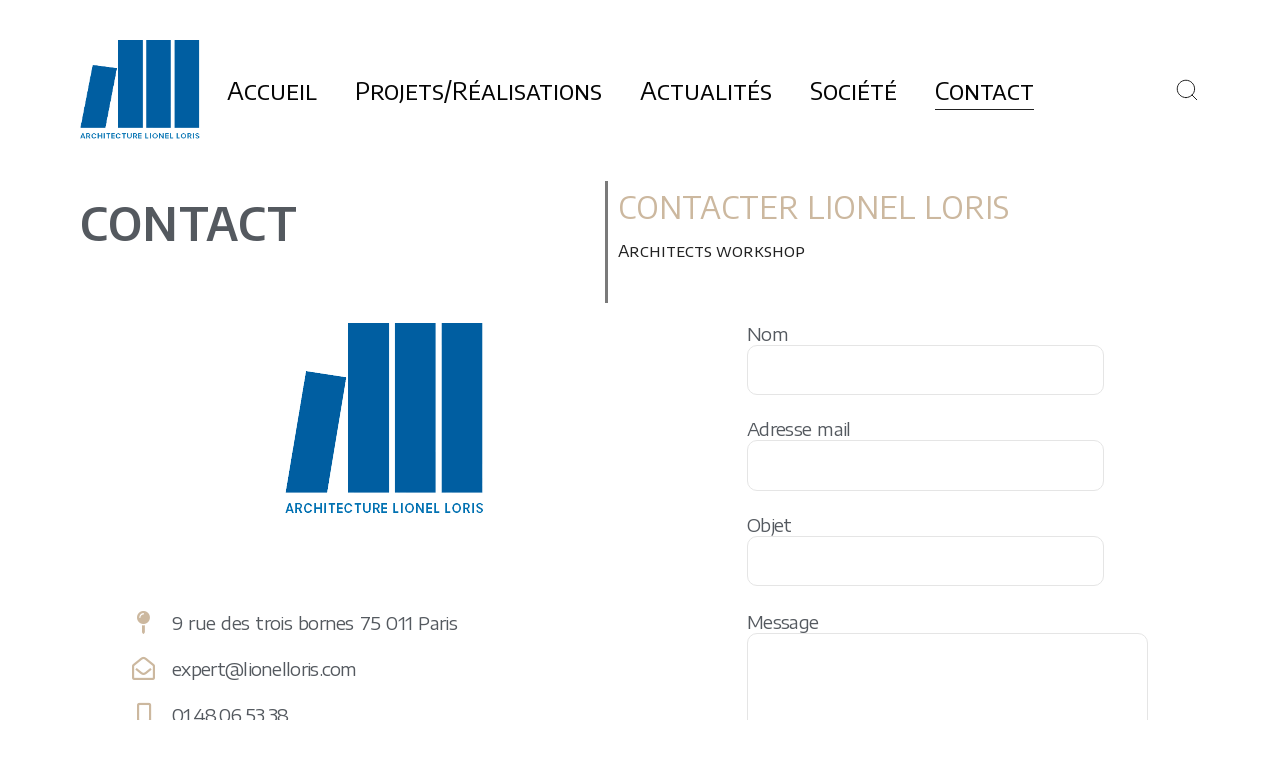

--- FILE ---
content_type: text/css; charset=utf-8
request_url: https://www.lionelloris.com/wp-content/uploads/elementor/css/post-5.css?ver=1769481447
body_size: 788
content:
.elementor-kit-5{--e-global-color-primary:#6EC1E4;--e-global-color-secondary:#54595F;--e-global-color-text:#7A7A7A;--e-global-color-accent:#CCB89F;--e-global-color-7626081:#FFFFFF;--e-global-color-4aef7f4:#42424247;--e-global-typography-primary-font-family:"Roboto";--e-global-typography-primary-font-weight:600;--e-global-typography-secondary-font-family:"Roboto Slab";--e-global-typography-secondary-font-weight:400;--e-global-typography-text-font-family:"Roboto";--e-global-typography-text-font-weight:400;--e-global-typography-accent-font-family:"Roboto";--e-global-typography-accent-font-weight:500;--e-global-typography-cacfaa2-font-family:"Encode Sans SC";--e-global-typography-cacfaa2-font-size:3.8rem;--e-global-typography-cacfaa2-font-weight:600;--e-global-typography-cacfaa2-text-transform:uppercase;--e-global-typography-cacfaa2-line-height:1.4em;--e-global-typography-cacfaa2-letter-spacing:1px;--e-global-typography-cacfaa2-word-spacing:0.1em;--e-global-typography-51457f4-font-family:"Encode Sans SC";--e-global-typography-51457f4-font-size:4.4rem;--e-global-typography-51457f4-font-weight:400;--e-global-typography-51457f4-line-height:1em;--e-global-typography-09e6054-font-family:"Encode Sans SC";--e-global-typography-09e6054-font-size:2.6rem;--e-global-typography-09e6054-font-weight:400;--e-global-typography-09e6054-text-transform:uppercase;--e-global-typography-09e6054-line-height:1em;--e-global-typography-eabb414-font-family:"Encode Sans SC";--e-global-typography-eabb414-font-size:2.6rem;--e-global-typography-eabb414-font-weight:500;--e-global-typography-eabb414-text-decoration:overline;--e-global-typography-eabb414-line-height:1.4em;--e-global-typography-835a40c-font-family:"Red Rose";--e-global-typography-835a40c-font-size:1.1em;--e-global-typography-835a40c-font-weight:400;--e-global-typography-835a40c-font-style:italic;--e-global-typography-5bdc627-font-family:"Encode Sans Expanded";--e-global-typography-5bdc627-font-size:0.7em;--e-global-typography-5bdc627-font-weight:400;--e-global-typography-5bdc627-line-height:1.3em;--e-global-typography-5bdc627-letter-spacing:-0.7px;--e-global-typography-5bdc627-word-spacing:0.1em;--e-global-typography-850f03b-font-family:"Encode Sans SC";--e-global-typography-850f03b-font-size:1.1em;--e-global-typography-850f03b-font-weight:500;--e-global-typography-850f03b-line-height:1.2em;--e-global-typography-83da396-font-family:"Encode Sans SC";--e-global-typography-83da396-font-size:1.4em;--e-global-typography-83da396-font-weight:400;--e-global-typography-83da396-text-transform:uppercase;--e-global-typography-83da396-line-height:1em;color:var( --e-global-color-text );font-family:"Encode Sans SC", Sans-serif;font-size:25px;font-weight:400;line-height:0.8em;}.elementor-kit-5 e-page-transition{background-color:#FFBC7D;}.elementor-kit-5 p{margin-block-end:2em;}.elementor-kit-5 h1{color:var( --e-global-color-secondary );font-family:var( --e-global-typography-cacfaa2-font-family ), Sans-serif;font-size:var( --e-global-typography-cacfaa2-font-size );font-weight:var( --e-global-typography-cacfaa2-font-weight );text-transform:var( --e-global-typography-cacfaa2-text-transform );line-height:var( --e-global-typography-cacfaa2-line-height );letter-spacing:var( --e-global-typography-cacfaa2-letter-spacing );word-spacing:var( --e-global-typography-cacfaa2-word-spacing );}.elementor-kit-5 h2{color:var( --e-global-color-accent );font-family:var( --e-global-typography-09e6054-font-family ), Sans-serif;font-size:var( --e-global-typography-09e6054-font-size );font-weight:var( --e-global-typography-09e6054-font-weight );text-transform:var( --e-global-typography-09e6054-text-transform );line-height:var( --e-global-typography-09e6054-line-height );}.elementor-section.elementor-section-boxed > .elementor-container{max-width:1140px;}.e-con{--container-max-width:1140px;}.elementor-widget:not(:last-child){margin-block-end:20px;}.elementor-element{--widgets-spacing:20px 20px;--widgets-spacing-row:20px;--widgets-spacing-column:20px;}{}h1.entry-title{display:var(--page-title-display);}@media(max-width:1024px){.elementor-kit-5{--e-global-typography-cacfaa2-font-size:2.9rem;--e-global-typography-09e6054-font-size:2.3rem;}.elementor-kit-5 h1{font-size:var( --e-global-typography-cacfaa2-font-size );line-height:var( --e-global-typography-cacfaa2-line-height );letter-spacing:var( --e-global-typography-cacfaa2-letter-spacing );word-spacing:var( --e-global-typography-cacfaa2-word-spacing );}.elementor-kit-5 h2{font-size:var( --e-global-typography-09e6054-font-size );line-height:var( --e-global-typography-09e6054-line-height );}.elementor-section.elementor-section-boxed > .elementor-container{max-width:1024px;}.e-con{--container-max-width:1024px;}}@media(max-width:767px){.elementor-kit-5{--e-global-typography-cacfaa2-font-size:3.5vw;--e-global-typography-cacfaa2-line-height:1.7em;--e-global-typography-cacfaa2-letter-spacing:2.6px;--e-global-typography-83da396-font-size:1rem;}.elementor-kit-5 h1{font-size:var( --e-global-typography-cacfaa2-font-size );line-height:var( --e-global-typography-cacfaa2-line-height );letter-spacing:var( --e-global-typography-cacfaa2-letter-spacing );word-spacing:var( --e-global-typography-cacfaa2-word-spacing );}.elementor-kit-5 h2{font-size:var( --e-global-typography-09e6054-font-size );line-height:var( --e-global-typography-09e6054-line-height );}.elementor-section.elementor-section-boxed > .elementor-container{max-width:767px;}.e-con{--container-max-width:767px;}}

--- FILE ---
content_type: text/css; charset=utf-8
request_url: https://www.lionelloris.com/wp-content/uploads/elementor/css/post-2670.css?ver=1769481447
body_size: 1543
content:
.elementor-2670 .elementor-element.elementor-element-fb9d07c > .elementor-background-overlay{background-position:bottom center;opacity:1;}.elementor-2670 .elementor-element.elementor-element-fb9d07c .elementor-background-overlay{filter:brightness( 97% ) contrast( 113% ) saturate( 120% ) blur( 0.4px ) hue-rotate( 0deg );}.elementor-widget-theme-page-title .elementor-heading-title{font-family:var( --e-global-typography-primary-font-family ), Sans-serif;font-weight:var( --e-global-typography-primary-font-weight );color:var( --e-global-color-primary );}.elementor-2670 .elementor-element.elementor-element-7e6de44b{text-align:left;}.elementor-2670 .elementor-element.elementor-element-7e6de44b .elementor-heading-title{font-family:var( --e-global-typography-cacfaa2-font-family ), Sans-serif;font-size:var( --e-global-typography-cacfaa2-font-size );font-weight:var( --e-global-typography-cacfaa2-font-weight );text-transform:var( --e-global-typography-cacfaa2-text-transform );line-height:var( --e-global-typography-cacfaa2-line-height );letter-spacing:var( --e-global-typography-cacfaa2-letter-spacing );word-spacing:var( --e-global-typography-cacfaa2-word-spacing );color:var( --e-global-color-secondary );}.elementor-2670 .elementor-element.elementor-element-6b50391e > .elementor-element-populated{border-style:solid;border-width:0px 0px 0px 3px;}.elementor-2670 .elementor-element.elementor-element-1d403488 .gs-section-title-holder{max-width:100%;text-align:left;}.elementor-2670 .elementor-element.elementor-element-1d403488 .gs-section-title-holder .gs-section-title{font-family:var( --e-global-typography-09e6054-font-family ), Sans-serif;font-size:var( --e-global-typography-09e6054-font-size );font-weight:var( --e-global-typography-09e6054-font-weight );text-transform:var( --e-global-typography-09e6054-text-transform );line-height:var( --e-global-typography-09e6054-line-height );}.elementor-2670 .elementor-element.elementor-element-1d403488 .gs-section-title-holder .gs-section-title-content{font-family:"Encode Sans SC", Sans-serif;font-weight:400;line-height:1em;}.elementor-2670 .elementor-element.elementor-element-8b59345 > .elementor-element-populated >  .elementor-background-overlay{background-image:url("https://www.lionelloris.com/wp-content/uploads/2022/06/Rocqencourt-Faisa10-pour-mirco-croquis.jpg");background-position:center left;background-size:cover;opacity:0.46;}.elementor-2670 .elementor-element.elementor-element-8b59345 > .elementor-element-populated{transition:background 0.3s, border 0.3s, border-radius 0.3s, box-shadow 0.3s;}.elementor-2670 .elementor-element.elementor-element-8b59345 > .elementor-element-populated > .elementor-background-overlay{transition:background 0.3s, border-radius 0.3s, opacity 0.3s;}.elementor-widget-image .widget-image-caption{color:var( --e-global-color-text );font-family:var( --e-global-typography-text-font-family ), Sans-serif;font-weight:var( --e-global-typography-text-font-weight );}.elementor-2670 .elementor-element.elementor-element-49a6e4f{--spacer-size:5vh;}.elementor-widget-icon-list .elementor-icon-list-item:not(:last-child):after{border-color:var( --e-global-color-text );}.elementor-widget-icon-list .elementor-icon-list-icon i{color:var( --e-global-color-primary );}.elementor-widget-icon-list .elementor-icon-list-icon svg{fill:var( --e-global-color-primary );}.elementor-widget-icon-list .elementor-icon-list-item > .elementor-icon-list-text, .elementor-widget-icon-list .elementor-icon-list-item > a{font-family:var( --e-global-typography-text-font-family ), Sans-serif;font-weight:var( --e-global-typography-text-font-weight );}.elementor-widget-icon-list .elementor-icon-list-text{color:var( --e-global-color-secondary );}.elementor-2670 .elementor-element.elementor-element-9828669 > .elementor-widget-container{background-color:#FFFFFF;margin:5% 5% 5% 5%;padding:10px 10px 10px 10px;}.elementor-2670 .elementor-element.elementor-element-9828669.bdt-background-overlay-yes > .elementor-widget-container:before{transition:background 0.3s;}.elementor-2670 .elementor-element.elementor-element-9828669 .elementor-icon-list-items:not(.elementor-inline-items) .elementor-icon-list-item:not(:last-child){padding-block-end:calc(23px/2);}.elementor-2670 .elementor-element.elementor-element-9828669 .elementor-icon-list-items:not(.elementor-inline-items) .elementor-icon-list-item:not(:first-child){margin-block-start:calc(23px/2);}.elementor-2670 .elementor-element.elementor-element-9828669 .elementor-icon-list-items.elementor-inline-items .elementor-icon-list-item{margin-inline:calc(23px/2);}.elementor-2670 .elementor-element.elementor-element-9828669 .elementor-icon-list-items.elementor-inline-items{margin-inline:calc(-23px/2);}.elementor-2670 .elementor-element.elementor-element-9828669 .elementor-icon-list-items.elementor-inline-items .elementor-icon-list-item:after{inset-inline-end:calc(-23px/2);}.elementor-2670 .elementor-element.elementor-element-9828669 .elementor-icon-list-icon i{color:var( --e-global-color-accent );transition:color 0.3s;}.elementor-2670 .elementor-element.elementor-element-9828669 .elementor-icon-list-icon svg{fill:var( --e-global-color-accent );transition:fill 0.3s;}.elementor-2670 .elementor-element.elementor-element-9828669 .elementor-icon-list-item:hover .elementor-icon-list-icon i{color:#7E7162;}.elementor-2670 .elementor-element.elementor-element-9828669 .elementor-icon-list-item:hover .elementor-icon-list-icon svg{fill:#7E7162;}.elementor-2670 .elementor-element.elementor-element-9828669{--e-icon-list-icon-size:23px;--e-icon-list-icon-align:center;--e-icon-list-icon-margin:0 calc(var(--e-icon-list-icon-size, 1em) * 0.125);--icon-vertical-offset:0px;}.elementor-2670 .elementor-element.elementor-element-9828669 .elementor-icon-list-icon{padding-inline-end:9px;}.elementor-2670 .elementor-element.elementor-element-9828669 .elementor-icon-list-item > .elementor-icon-list-text, .elementor-2670 .elementor-element.elementor-element-9828669 .elementor-icon-list-item > a{font-family:var( --e-global-typography-5bdc627-font-family ), Sans-serif;font-size:var( --e-global-typography-5bdc627-font-size );font-weight:var( --e-global-typography-5bdc627-font-weight );line-height:var( --e-global-typography-5bdc627-line-height );letter-spacing:var( --e-global-typography-5bdc627-letter-spacing );word-spacing:var( --e-global-typography-5bdc627-word-spacing );}.elementor-2670 .elementor-element.elementor-element-9828669 .elementor-icon-list-text{transition:color 0.3s;}.elementor-bc-flex-widget .elementor-2670 .elementor-element.elementor-element-dd5e76f.elementor-column .elementor-widget-wrap{align-items:center;}.elementor-2670 .elementor-element.elementor-element-dd5e76f.elementor-column.elementor-element[data-element_type="column"] > .elementor-widget-wrap.elementor-element-populated{align-content:center;align-items:center;}.elementor-2670 .elementor-element.elementor-element-dd5e76f.elementor-column > .elementor-widget-wrap{justify-content:center;}.elementor-2670 .elementor-element.elementor-element-cbf0baf{width:100%;max-width:100%;align-self:center;}.elementor-2670 .elementor-element.elementor-element-cbf0baf > .elementor-widget-container{margin:0% 0% 0% 10%;}.elementor-2670 .elementor-element.elementor-element-cbf0baf.bdt-background-overlay-yes > .elementor-widget-container:before{transition:background 0.3s;}.elementor-2670 .elementor-element.elementor-element-cbf0baf .wpcf7-form > p:not(:last-child){margin-bottom:15px;}.elementor-2670 .elementor-element.elementor-element-cbf0baf .wpcf7-form label{color:var( --e-global-color-secondary );font-family:var( --e-global-typography-5bdc627-font-family ), Sans-serif;font-size:var( --e-global-typography-5bdc627-font-size );font-weight:var( --e-global-typography-5bdc627-font-weight );line-height:var( --e-global-typography-5bdc627-line-height );letter-spacing:var( --e-global-typography-5bdc627-letter-spacing );word-spacing:var( --e-global-typography-5bdc627-word-spacing );}.elementor-2670 .elementor-element.elementor-element-cbf0baf .wpcf7-form .wpcf7-form-control-wrap input{color:var( --e-global-color-text );border-radius:10px 10px 10px 10px;font-family:var( --e-global-typography-text-font-family ), Sans-serif;font-weight:var( --e-global-typography-text-font-weight );}.elementor-2670 .elementor-element.elementor-element-cbf0baf .wpcf7-form .wpcf7-form-control-wrap .wpcf7-textarea{color:var( --e-global-color-text );}.elementor-2670 .elementor-element.elementor-element-cbf0baf .wpcf7-form .wpcf7-form-control-wrap.select-state{color:#666666;}.elementor-2670 .elementor-element.elementor-element-cbf0baf .wpcf7-form .wpcf7-form-control-wrap.select-gender{color:#666666;}.elementor-2670 .elementor-element.elementor-element-cbf0baf .wpcf7-form .wpcf7-form-control-wrap.accept-this-1{color:#666666;}.elementor-2670 .elementor-element.elementor-element-cbf0baf .wpcf7-form .wpcf7-textarea{height:14px;display:block;}.elementor-2670 .elementor-element.elementor-element-cbf0baf .wpcf7-form .wpcf7-form-control-wrap input, .elementor-2670 .elementor-element.elementor-element-cbf0baf .wpcf7-form .wpcf7-form-control-wrap .wpcf7-textarea, .elementor-2670 .elementor-element.elementor-element-cbf0baf .wpcf7-form .wpcf7-form-control-wrap .wpcf7-select{padding:3% 3% 3% 3%;}.elementor-2670 .elementor-element.elementor-element-cbf0baf .wpcf7-form-control{margin-top:0px;}.elementor-2670 .elementor-element.elementor-element-cbf0baf .wpcf7-form{margin-top:-0px;}.elementor-2670 .elementor-element.elementor-element-cbf0baf .wpcf7-form .wpcf7-form-control-wrap textarea{border-radius:10px 10px 10px 10px;}.elementor-2670 .elementor-element.elementor-element-cbf0baf .wpcf7-form .wpcf7-form-control-wrap .wpcf7-select{border-radius:10px 10px 10px 10px;}.elementor-2670 .elementor-element.elementor-element-cbf0baf .wpcf7-form .wpcf7-submit{border-radius:12px 12px 12px 12px;font-family:var( --e-global-typography-850f03b-font-family ), Sans-serif;font-size:var( --e-global-typography-850f03b-font-size );font-weight:var( --e-global-typography-850f03b-font-weight );line-height:var( --e-global-typography-850f03b-line-height );}.elementor-2670 .elementor-element.elementor-element-cbf0baf .wpcf7-form .wpcf7-submit:hover{background-color:var( --e-global-color-text );}.elementor-widget .tippy-tooltip .tippy-content{text-align:center;}@media(min-width:768px){.elementor-2670 .elementor-element.elementor-element-3eb007a2{width:46.942%;}.elementor-2670 .elementor-element.elementor-element-6b50391e{width:52.907%;}.elementor-2670 .elementor-element.elementor-element-8b59345{width:54.286%;}.elementor-2670 .elementor-element.elementor-element-dd5e76f{width:45.67%;}}@media(max-width:1024px){.elementor-2670 .elementor-element.elementor-element-7e6de44b .elementor-heading-title{font-size:var( --e-global-typography-cacfaa2-font-size );line-height:var( --e-global-typography-cacfaa2-line-height );letter-spacing:var( --e-global-typography-cacfaa2-letter-spacing );word-spacing:var( --e-global-typography-cacfaa2-word-spacing );}.elementor-2670 .elementor-element.elementor-element-1d403488 .gs-section-title-holder .gs-section-title{font-size:var( --e-global-typography-09e6054-font-size );line-height:var( --e-global-typography-09e6054-line-height );}.elementor-2670 .elementor-element.elementor-element-9828669 .elementor-icon-list-item > .elementor-icon-list-text, .elementor-2670 .elementor-element.elementor-element-9828669 .elementor-icon-list-item > a{font-size:var( --e-global-typography-5bdc627-font-size );line-height:var( --e-global-typography-5bdc627-line-height );letter-spacing:var( --e-global-typography-5bdc627-letter-spacing );word-spacing:var( --e-global-typography-5bdc627-word-spacing );}.elementor-2670 .elementor-element.elementor-element-cbf0baf .wpcf7-form label{font-size:var( --e-global-typography-5bdc627-font-size );line-height:var( --e-global-typography-5bdc627-line-height );letter-spacing:var( --e-global-typography-5bdc627-letter-spacing );word-spacing:var( --e-global-typography-5bdc627-word-spacing );}.elementor-2670 .elementor-element.elementor-element-cbf0baf .wpcf7-form .wpcf7-submit{font-size:var( --e-global-typography-850f03b-font-size );line-height:var( --e-global-typography-850f03b-line-height );}}@media(max-width:767px){.elementor-2670 .elementor-element.elementor-element-7e6de44b .elementor-heading-title{font-size:var( --e-global-typography-cacfaa2-font-size );line-height:var( --e-global-typography-cacfaa2-line-height );letter-spacing:var( --e-global-typography-cacfaa2-letter-spacing );word-spacing:var( --e-global-typography-cacfaa2-word-spacing );}.elementor-2670 .elementor-element.elementor-element-1d403488 .gs-section-title-holder .gs-section-title{font-size:var( --e-global-typography-09e6054-font-size );line-height:var( --e-global-typography-09e6054-line-height );}.elementor-2670 .elementor-element.elementor-element-9828669 .elementor-icon-list-item > .elementor-icon-list-text, .elementor-2670 .elementor-element.elementor-element-9828669 .elementor-icon-list-item > a{font-size:var( --e-global-typography-5bdc627-font-size );line-height:var( --e-global-typography-5bdc627-line-height );letter-spacing:var( --e-global-typography-5bdc627-letter-spacing );word-spacing:var( --e-global-typography-5bdc627-word-spacing );}.elementor-2670 .elementor-element.elementor-element-cbf0baf .wpcf7-form label{font-size:var( --e-global-typography-5bdc627-font-size );line-height:var( --e-global-typography-5bdc627-line-height );letter-spacing:var( --e-global-typography-5bdc627-letter-spacing );word-spacing:var( --e-global-typography-5bdc627-word-spacing );}.elementor-2670 .elementor-element.elementor-element-cbf0baf .wpcf7-form .wpcf7-submit{font-size:var( --e-global-typography-850f03b-font-size );line-height:var( --e-global-typography-850f03b-line-height );}}

--- FILE ---
content_type: text/css; charset=utf-8
request_url: https://www.lionelloris.com/wp-content/uploads/elementor/css/post-1982.css?ver=1769481447
body_size: 487
content:
.elementor-1982 .elementor-element.elementor-element-92bf441 > .elementor-container{min-height:100px;}.elementor-1982 .elementor-element.elementor-element-92bf441{padding:0px 15px 0px 15px;z-index:99;}.elementor-1982 .elementor-element.elementor-element-38fd8f2 .gs-logo{justify-content:flex-start !important;-webkit-box-pack:start !important;-ms-flex-pack:start !important;}.elementor-1982 .elementor-element.elementor-element-38fd8f2 .gs-logo img{width:105px;}.elementor-1982 .elementor-element.elementor-element-76a1969 nav > ul:not(.sub-menu){text-align:left;}.elementor-1982 .elementor-element.elementor-element-76a1969 .widget-mobile-nav-btn-holder{justify-content:flex-end !important;-webkit-box-pack:end !important;-ms-flex-pack:end !important;}.elementor-1982 .elementor-element.elementor-element-4308d79{padding:10px 0px 10px 0px;z-index:100;}.elementor-1982 .elementor-element.elementor-element-db53311 > .elementor-container > .elementor-column > .elementor-widget-wrap{align-content:center;align-items:center;}.elementor-1982 .elementor-element.elementor-element-f3c5c85.elementor-column > .elementor-widget-wrap{justify-content:flex-start;}.elementor-widget-theme-site-logo .widget-image-caption{color:var( --e-global-color-text );font-family:var( --e-global-typography-text-font-family ), Sans-serif;font-weight:var( --e-global-typography-text-font-weight );}.elementor-1982 .elementor-element.elementor-element-88d2ffd.elementor-column > .elementor-widget-wrap{justify-content:center;}.elementor-1982 .elementor-element.elementor-element-3615c22{width:auto;max-width:auto;align-self:center;}.elementor-1982 .elementor-element.elementor-element-3615c22 nav > ul:not(.sub-menu){text-align:center;}.elementor-1982 .elementor-element.elementor-element-4244297.elementor-column > .elementor-widget-wrap{justify-content:flex-end;}.elementor-1982 .elementor-element.elementor-element-1bfc8c0{width:initial;max-width:initial;}.elementor-1982 .elementor-element.elementor-element-1bfc8c0 > .elementor-widget-container{margin:0px 20px 0px 0px;}.elementor-1982 .elementor-element.elementor-element-1bfc8c0 .search-button-trigger-holder{justify-content:flex-start !important;-webkit-box-pack:start !important;-ms-flex-pack:start !important;}.elementor-widget .tippy-tooltip .tippy-content{text-align:center;}@media(min-width:768px){.elementor-1982 .elementor-element.elementor-element-f3c5c85{width:25%;}.elementor-1982 .elementor-element.elementor-element-88d2ffd{width:49.333%;}.elementor-1982 .elementor-element.elementor-element-4244297{width:25%;}}@media(max-width:767px){.elementor-1982 .elementor-element.elementor-element-3d55f22{width:50%;}.elementor-1982 .elementor-element.elementor-element-0725360{width:50%;}.elementor-1982 .elementor-element.elementor-element-0725360.elementor-column > .elementor-widget-wrap{justify-content:flex-end;}.elementor-1982 .elementor-element.elementor-element-76a1969{width:initial;max-width:initial;}.elementor-1982 .elementor-element.elementor-element-76a1969 .widget-mobile-nav-btn-holder{justify-content:flex-end !important;-webkit-box-pack:end !important;-ms-flex-pack:end !important;}}

--- FILE ---
content_type: application/javascript; charset=utf-8
request_url: https://www.lionelloris.com/wp-content/themes/vara/assets/js/vara.js?ver=1.2.1
body_size: 5068
content:
(function($) {
    'use strict';

    // Variables
    var adminbarHeight = 0;
    var headerWrapper = $('.gs-site-header-holder');
    var mobileHeaderWrapper = $('.gs-mobile-header-holder');
    var headerHeight = 0;
    var themeBordersHeight = 0;

    $(document).ready(function () {
        gradaOwlCarouselAnimation();
    });

    // Parallax Footer
    function gdsFixedFooter() {
        if ($('body').hasClass('sticky-footer-on')) {
            var $footer = $('footer'),
                $mainWrapper = $('.site-content .gs-content-wrapper'),
                footerHeight;

            $footer.css('display', 'block');

            if ($footer.length && $mainWrapper.length) {
                footerHeight = $footer.innerHeight();

                // $mainWrapper.css('position', 'relative');
                // $mainWrapper.css('z-index', '1');
                $mainWrapper.css(
                    'margin-bottom',
                    footerHeight + themeBordersHeight + 'px'
                );
            }
        }
    }

    // Close Button in Fixed Section
    $('.gs-locked-section-close-button').append(
        '<a class="gs-close-btn" href="#"><span></span></a>'
    );

    $(
        '.gs-locked-section-invisible.gs-locked-section-close-button .gs-close-btn'
    ).on('click', function(e) {
        e.preventDefault();
        e.stopPropagation();

        $('.gs-locked-section-invisible').removeClass('active');
    });

    // Adminbar
    $('#wpadminbar').addClass('gs-wpadminbar');

    function setAdminbarHeight() {
        if ($('#wpadminbar').length) {
            adminbarHeight = $('#wpadminbar').outerHeight();
        }
    }

    /*
    * Init select2 script for select html dropdowns
    */
    function gradaInitSelect2() {
        var orderByDropDown = $('.woocommerce-ordering .orderby');
        if (orderByDropDown.length) {
            orderByDropDown.select2({
                minimumResultsForSearch: Infinity
            });
        }

        var variableProducts = $('.gs-woo-page .gs-product-summary .variations td.value select');
        if (variableProducts.length) {
            variableProducts.select2();
        }

        var shippingCountryCalc = $('#calc_shipping_country');
        if (shippingCountryCalc.length) {
            shippingCountryCalc.select2();
        }

        var shippingStateCalc = $('.cart-collaterals .shipping select#calc_shipping_state');
        if (shippingStateCalc.length) {
            shippingStateCalc.select2();
        }
    }

    gradaInitSelect2();

    // Header Height
    function calculateHeaderHeight() {
        var header, height;
        header = mobileHeaderWrapper.is(':visible')
            ? mobileHeaderWrapper
            : headerWrapper;

        height = header.find('.gs-site-header').outerHeight();

        header.height(height);

        if (height > 0) headerHeight = height;

        if (header.hasClass('header-is-absolute')) {
            $('.gs-page-heading-inner').css('padding-top', headerHeight);
        }
    }

    // Theme Borders Height
    function setThemeBordersHeight() {
        if ($('.gs-page-boundary').length) {
            themeBordersHeight = $('.gs-border-top').outerHeight();
        }
    }

    // Main Wrapper Height
    function setWrapperHeight() {
        var windowHeight, wrapperHeight, footerHeight;
        windowHeight = $(window).innerHeight();
        footerHeight = $('.gs-site-footer').outerHeight();

        if (
            $('.gs-site-header-holder').hasClass(
                'header-is-absolute'
            ) ||
            $('.gs-mobile-header-holder').hasClass(
                'header-is-absolute'
            )
        ) {
            wrapperHeight =
                windowHeight - adminbarHeight - themeBordersHeight * 2 - footerHeight;
            $('.gs-content-wrapper').css('min-height', wrapperHeight);
        } else {
            wrapperHeight =
                windowHeight -
                adminbarHeight -
                themeBordersHeight * 2 -
                headerHeight -
                footerHeight;
            $('.gs-content-wrapper').css('min-height', wrapperHeight);
        }
    }

    // Error 404 Height
    function setErrorHeight() {
        var windowHeight, errorHeight;
        windowHeight = $(window).innerHeight();

        if (
            $('.gs-site-header-holder').hasClass(
                'header-is-absolute'
            ) ||
            $('.gs-mobile-header-holder').hasClass(
                'header-is-absolute'
            )
        ) {
            errorHeight = windowHeight - adminbarHeight - themeBordersHeight * 2;
            $('.gs-page-404 .gs-page-heading-outer').css('height', errorHeight);
        } else {
            errorHeight =
                windowHeight - adminbarHeight - themeBordersHeight * 2 - headerHeight;
            $('.gs-page-404 .gs-page-heading-outer').css('height', errorHeight);
        }
    }

    // Owl Container
    function gradaOwlCarouselAnimation() {
        $('.owl-theme').each(function () {
            var owl = $(this);

            if (owl.data('stage-padding')) {
                return;
            }

            if (owl.data('animation') !== 'none' && owl.data('wow') === 'yes') {
                $(this)
                    .find($('.owl-item'))
                    .each(function () {
                        if ($(this).hasClass('active')) {
                            $(this)
                                .find('.gs-blog-item, .product-holder, .gs-testimonial-item, .gs-gallery-item, .portfolio-item-holder')
                                .addClass(owl.data('animation'));

                            $(this)
                                .find('.gs-blog-item, .product-holder, .gs-testimonial-item, .gs-gallery-item, .portfolio-item-holder')
                                .removeClass('init-anim');
                        }
                    });

                owl.on('translated.owl.carousel', function (property) {
                    $(this)
                        .find($('.owl-item'))
                        .each(function () {
                            if ($(this).hasClass('active')) {
                                $(this)
                                    .find('.gs-blog-item, .product-holder, .gs-testimonial-item, .gs-gallery-item, .portfolio-item-holder')
                                    .addClass(owl.data('animation'));

                                $(this)
                                    .find('.gs-blog-item, .product-holder, .gs-testimonial-item, .gs-gallery-item, .portfolio-item-holder')
                                    .removeClass('init-anim');
                            }
                        });
                });
            }
        });
    }

    // Init Adminbar Height
    setAdminbarHeight();

    // Init Header Height
    calculateHeaderHeight();

    // Init Theme Borders Height
    setThemeBordersHeight();

    // Init Main Wrapper Height
    setWrapperHeight();

    // Init Error 404 Height
    setErrorHeight();

    // Parallax Fooer
    gdsFixedFooter();

    // Submenu overflow calculations & toggle class active
    var timeout;
    $(
        '.menu-navigation-regular li.menu-item-has-children, .gs-site-header-inner li.menu-item-has-children'
    ).on({
        mouseenter: function() {
            clearTimeout(timeout);

            var subMenu = $(this).children('.sub-menu'),
                parentSubMenu = $(this).parents('.sub-menu'),
                windowWidth = $(window).width();

            if (
                (parentSubMenu.length && parentSubMenu.hasClass('submenu-left')) ||
                windowWidth - (subMenu.offset().left + subMenu.outerWidth() + 1) < 0
            ) {
                subMenu.addClass('submenu-left');
            }

            subMenu.addClass('active');
        },
        mouseleave: function() {
            var subMenu = $(this).children('.sub-menu');
            subMenu.removeClass('active');

            timeout = setTimeout(
                function() {
                    subMenu.removeClass('sub-menu-left');
                }.bind(this),
                250
            );
        }
    });

    // Disable link
    $('.menu-item.disabled > a').on('click', function(e) {
        e.preventDefault();
    });

    // Mega Menu
    if ($('.menu-item').hasClass('menu-mega-dropdown')) {
        $('.menu-navigation-regular ul').addClass('nav-megamenu');
    }

    // Responsive header
    $(
        '<span class="submenu-icon"></span>'
    ).insertAfter(
        '.mobile-navigation .menu-item-has-children > a, .menu-navigation-vertical ul .menu-item-has-children > a'
    );

    $('.mobile-header-btn').on('click', function(e) {
        e.stopPropagation();
        e.preventDefault();

        $('.mobile-navigation').toggleClass('active');
        $(
            '.mobile-navigation .menu-item-has-children > .submenu-icon'
        ).removeClass('active');
        $('.mobile-navigation')
            .find('.sub-menu')
            .slideUp('fast');
    });

    $('.mobile-navigation .menu-item-has-children > .submenu-icon, .menu-navigation-vertical ul .menu-item-has-children > .submenu-icon').on('click', function(e) {
        e.stopPropagation();
        e.preventDefault();

        $(this).toggleClass('active');

        var $subMenu = $(this).next('ul');

        var $menuItems = $(this)
            .closest('ul')
            .children('li');

        $menuItems
            .find('.sub-menu')
            .not($subMenu)
            .slideUp('fast');
        $menuItems
            .find('.submenu-icon')
            .not(this)
            .removeClass('active');
        $subMenu.slideToggle('fast');
    });

    // Site search
    $('.search-button-trigger').on('click', function(e) {
        e.preventDefault();
        e.stopPropagation();

        $('.gs-fullscreen-search').addClass('active');
        $('body').addClass('search-is-open');
        setTimeout(function() {
            $('.search-form-input').focus();
        }, 300);
    });

    $('.search-wrapper-close, .gs-fullscreen-search__overlay').on(
        'click',
        function() {
            $('.gs-fullscreen-search').removeClass('active');
            $('body').removeClass('search-is-open');
        }
    );

    $(document).on('bind keydown', function(e) {
        if (e.which == 27) {
            $('.gs-fullscreen-search').removeClass('active');
            $('body').removeClass('search-is-open');
        }
    });

    if ($('.off-canvas-sidebar-inner').length) {
        // Slidingbar
        var offCanvasSidebarPS = new PerfectScrollbar('.off-canvas-sidebar-inner', {
            wheelSpeed: 2,
            wheelPropagation: true,
            minScrollbarLength: 20
        });

        $(window).on('resize', function () {
            offCanvasSidebarPS.update();
        });
    }

    $('.off-canvas-sidebar-trigger').on('click', function(e) {
        e.preventDefault();
        e.stopPropagation();

        $('.gs-off-canvas-sidebar').addClass('active');
    });

    $('.off-canvas-sidebar-close, .off-canvas-sidebar-overlay').on(
        'click',
        function() {
            $('.gs-off-canvas-sidebar').removeClass('active');
        }
    );

    $(document).on('bind keydown', function(e) {
        if (e.which == 27) {
            $('.gs-off-canvas-sidebar').removeClass('active');
        }
    });

    // To top button
    $(window).scroll(function() {
        if ($(window).scrollTop() > 150) {
            $('.scrollto-top').addClass('gotop-inview');
        } else {
            $('.scrollto-top').removeClass('gotop-inview');
        }
    });

    $('.scrollto-top').on('click', function() {
        $('html, body').animate({ scrollTop: 0 }, 500);
        return false;
    });

    $('.scrollto-top').css('margin', themeBordersHeight);

    // Sticky post
    $('.sticky .gs-blog-item .entry-details .entry-details-meta').prepend(
        '<span class="gs-sticky-post gs-divider"><svg xmlns="http://www.w3.org/2000/svg" viewBox="0 0 24 24" fill="none" stroke-width="2" stroke-linecap="round" stroke-linejoin="round" class="feather feather-bookmark"><path d="M19 21l-7-5-7 5V5a2 2 0 0 1 2-2h10a2 2 0 0 1 2 2z"></path></svg>Sticky</span>'
    );

    // Initialize sticky sidebar
    $(
        '.gs-portfolio-content-sticky .gs-portfolio-content-outer'
    ).theiaStickySidebar({
        additionalMarginTop: 50
    });

    // Magnificpopup
    $('.gs-popup').magnificPopup({
        type: 'image',
        delegate: '.gs-popup-link',
        tClose: 'Close (Esc)',
        tLoading: '',
        gallery: {
            enabled: true,
            tPrev: 'Previous (Left arrow)',
            tNext: 'Next (Right arrow)',
            tCounter: '%curr% of %total%'
        },
        image: {
            tError: 'The image can not be loaded.'
        },
        iframe: {
            markup:
            '<div class="mfp-iframe-scaler">' +
            '<div class="mfp-close"></div>' +
            '<figure>' +
            '<iframe class="mfp-iframe" frameborder="0" allowfullscreen></iframe>' +
            '<figcaption>' +
            '<div class="mfp-bottom-bar"><div class="mfp-title"></div><div class="mfp-counter"></div></div>' +
            '</figcaption>' +
            '</figure>' +
            '</div>'
        },
        mainClass: 'mfp-zoom-in',
        removalDelay: 300,
        callbacks: {
            elementParse: function(item) {
                // the class name
                if (item.el.data('type') == 'video') {
                    item.type = 'iframe';
                } else {
                    item.type = 'image';
                }
            },
            markupParse: function(template, values, item) {
                values.title = item.el.attr('title');
            },
            open: function() {
                //overwrite default prev + next function. Add timeout for css3 crossfade animation
                $.magnificPopup.instance.next = function() {
                    var self = this;
                    self.wrap.removeClass('mfp-image-loaded');
                    setTimeout(function() {
                        $.magnificPopup.proto.next.call(self);
                    }, 120);
                };
                $.magnificPopup.instance.prev = function() {
                    var self = this;
                    self.wrap.removeClass('mfp-image-loaded');
                    setTimeout(function() {
                        $.magnificPopup.proto.prev.call(self);
                    }, 120);
                };
            },
            imageLoadComplete: function() {
                var self = this;
                setTimeout(function() {
                    self.wrap.addClass('mfp-image-loaded');
                }, 16);
            }
        }
    });

    // Quantity Input [WooCommerce]
    jQuery(
        '<div class="quantity-nav"><div class="quantity-button quantity-up">+</div><div class="quantity-button quantity-down">-</div></div>'
    ).insertAfter('.quantity input');
    jQuery('.quantity').each(function() {
        var spinner = jQuery(this),
            input = spinner.find('input[type="number"]'),
            btnUp = spinner.find('.quantity-up'),
            btnDown = spinner.find('.quantity-down'),
            min = input.attr('min');

        btnUp.on('click', function() {
            var oldValue = parseFloat(input.val());
            var newVal = oldValue + 1;
            spinner.find('input').val(newVal);
            spinner.find('input').trigger('change');
        });

        btnDown.on('click', function() {
            var oldValue = parseFloat(input.val());
            if (oldValue <= min) {
                var newVal = oldValue;
            } else {
                var newVal = oldValue - 1;
            }

            spinner.find('input').val(newVal);
            spinner.find('input').trigger('change');
        });
    });

    // Events
    $(window).on('resize', function() {
        if ('ontouchstart' in window || navigator.maxTouchPoints) {
            return;
        }

        setAdminbarHeight();
        calculateHeaderHeight();
        setThemeBordersHeight();
        setWrapperHeight();
        setErrorHeight();
    });


    $(window).on('load', function () {
        /**
         * Wow
         */
        var wow = new WOW();
        wow.init();

        setTimeout(function() {
            // Header
            $('.header-is-sticky .gs-site-header').headroom({
                tolerance: {
                    up: 10,
                    down: 40
                },
                onTop: function() {
                    $('.header-sticky-scheme .gs-site-header').addClass(
                        'gs-site-header-light'
                    );
                },
                onNotTop: function() {
                    $('.header-sticky-scheme .headroom--not-top').removeClass(
                        'gs-site-header-light'
                    );
                }
            });

            // Template Header
            $('.gs-template-header-is-sticky').headroom({
                offset: 450
            });
        }, 50);

        /**
         * Masonry
         */
        var $masonry = $('.isotope-container');

        /**
         * Pagination - Show More
         *
         * Theme uses it to paginate posts and
         * portfolio items without having to
         * reload the page, it works with ajax.
         */
        var $containers = [];
        var isRtl = $('body').hasClass('rtl') ? false : true;

        if ($('.gs-entries-filter')) {
            $('.gs-entries-filter').each(function(index) {
                $containers.push($(this));
            });
        }

        function loadMore($button) {
            var this_masonry = $button.parent().siblings('.isotope-container');
            var loadMorePosts = $button.data('text');

            var data = {};
            data.exclude = [];

            var filter = $button.data('filter');
            if (filter && filter !== '*') {
                data.filter = filter;
            }

            var filteredItems = this_masonry.isotope('getFilteredItemElements');
            if (filteredItems) {
                data.exclude = filteredItems.map(function(item) {
                    return item.dataset.entryId;
                });
            }

            jQuery.ajax({
                type: 'GET',
                url: window.location.href,
                data: data,
                beforeSend: function() {
                    $button.addClass('loading');
                    $button.html('Loading...').prop('disabled', true);
                },
                success: function(data) {
                    $button.removeClass('loading');
                    var $masonryElement = jQuery(data).find(
                        '.isotope-container[data-entries-source="' +
                        this_masonry.data('entries-source') +
                        '"]'
                    );
                    var $data = $masonryElement.find('.iso-item');
                    var $hasMore = $masonryElement
                        .siblings('.show-more-pagination')
                        .find('.show-more-button').length;

                    if ($data.length > 0) {
                        $button.html(loadMorePosts).prop('disabled', false);

                        this_masonry.append($data);

                        this_masonry.isotope('appended', $data);

                        wow.sync();
                    }

                    if (!$hasMore) {
                        $button.parent().hide();

                        var filterClass = filter ? '.' + filter : '*';

                        if (filterClass == '*') {
                            $button
                                .parents('.gs-entries-wrapper')
                                .find('li')
                                .attr('data-all', true);
                        } else {
                            $button
                                .parents('.gs-entries-wrapper')
                                .find('li[data-filter="' + filterClass + '"]')
                                .attr('data-all', true);
                        }
                    }
                },
                error: function() {
                    $button.html('No More Posts');
                }
            });
        }

        if ($containers) {
            $.each($containers, function(index) {
                // Sticky Filters
                // $(this).find('.gs-filters');

                var $selector = '.gs-entries-filter[data-entries-id="' + $(this).data('entries-id') + '"]';

                $($selector + ' #filters li a').on('click', function(ev) {
                    ev.preventDefault();

                    var filterValue = $(this).attr('data-filter');

                    var $masonry = $($selector + ' .isotope-container');

                    $masonry.isotope({
                        filter: filterValue
                    });

                    var $loadMoreButton = $(this)
                        .parents($selector)
                        .find('.show-more-button');

                    if ($(this).data('all') === true) {
                        $loadMoreButton.parent().hide();
                    } else {
                        $loadMoreButton
                            .html($loadMoreButton.data('text'))
                            .prop('disabled', false)
                            .parent()
                            .show();
                    }

                    $($selector + ' #filters li a').removeClass('active');
                    $(this).addClass('active');
                });
            });
        }

        if ($masonry.length) {
            $masonry.isotope({
                layoutMode: 'packery',
                itemSelector: '.iso-item',
                originLeft: isRtl
            });

            $('.show-more-button').on('click', function(e) {
                e.preventDefault();

                loadMore($(this));
            });

            window.dispatchEvent(new Event('resize'));
        }

        $('#filters li a').on('click', function() {
            setTimeout(function() {
                window.dispatchEvent(new Event('resize'));
            }, 400);
        });

        /**
         * FitRows
         */
        var $fitRows = $('.fitRows');
        var $fitRowsMasonry = $('.fitRows.isotope-container');
        if ($fitRows.length) {
            $fitRowsMasonry.isotope('destroy');

            $fitRows.isotope({
                layoutMode: 'fitRows',
                itemSelector: '.iso-item'
            });
        }
    });
})(jQuery);